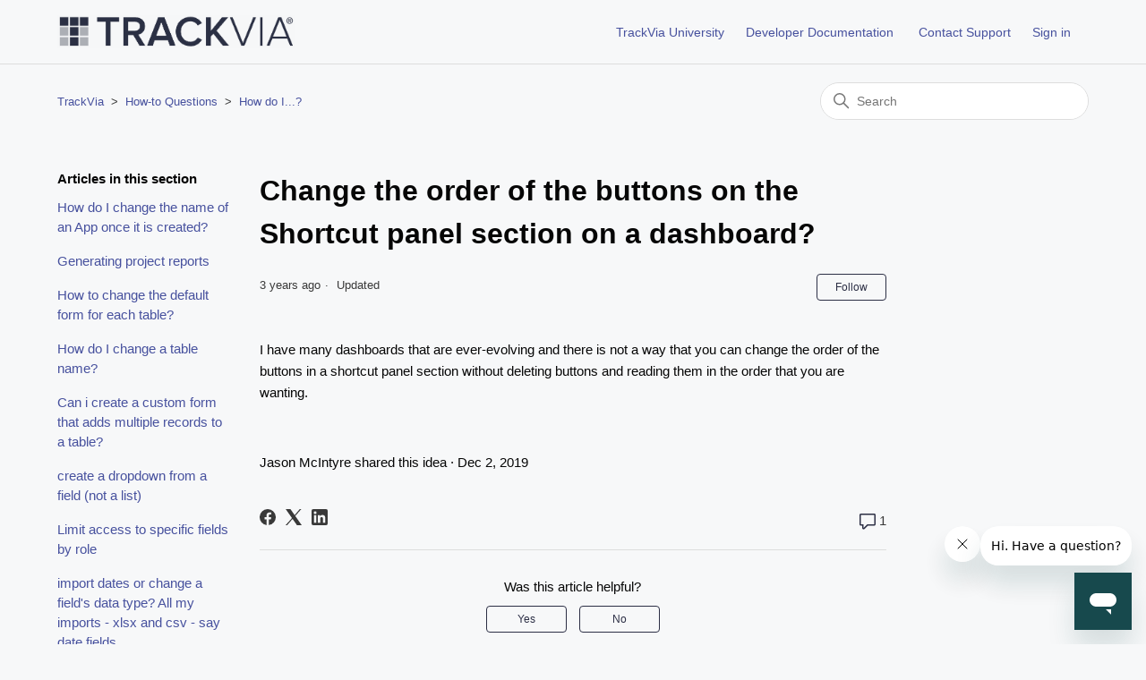

--- FILE ---
content_type: text/html; charset=utf-8
request_url: https://help.trackvia.com/hc/en-us/articles/9437185552283-Change-the-order-of-the-buttons-on-the-Shortcut-panel-section-on-a-dashboard
body_size: 9045
content:
<!DOCTYPE html>
<html dir="ltr" lang="en-US">
<head>
  <meta charset="utf-8" />
  <!-- v26823 -->


  <title>Change the order of the buttons on the Shortcut panel section on a dashboard? &ndash; TrackVia</title>

  

  <meta name="description" content="I have many dashboards that are ever-evolving and there is not a way that you can change the order of the buttons in a shortcut panel..." /><meta property="og:image" content="https://help.trackvia.com/hc/theming_assets/01HZPF40GPPQ75W4D4SJC4GZY4" />
<meta property="og:type" content="website" />
<meta property="og:site_name" content="TrackVia" />
<meta property="og:title" content="Change the order of the buttons on the Shortcut panel section on a dashboard?" />
<meta property="og:description" content="I have many dashboards that are ever-evolving and there is not a way that you can change the order of the buttons in a shortcut panel section without deleting buttons and reading them in the order ..." />
<meta property="og:url" content="https://help.trackvia.com/hc/en-us/articles/9437185552283-Change-the-order-of-the-buttons-on-the-Shortcut-panel-section-on-a-dashboard" />
<link rel="canonical" href="https://help.trackvia.com/hc/en-us/articles/9437185552283-Change-the-order-of-the-buttons-on-the-Shortcut-panel-section-on-a-dashboard">
<link rel="alternate" hreflang="en-us" href="https://help.trackvia.com/hc/en-us/articles/9437185552283-Change-the-order-of-the-buttons-on-the-Shortcut-panel-section-on-a-dashboard">
<link rel="alternate" hreflang="x-default" href="https://help.trackvia.com/hc/en-us/articles/9437185552283-Change-the-order-of-the-buttons-on-the-Shortcut-panel-section-on-a-dashboard">

  <link rel="stylesheet" href="//static.zdassets.com/hc/assets/application-f34d73e002337ab267a13449ad9d7955.css" media="all" id="stylesheet" />
  <link rel="stylesheet" type="text/css" href="/hc/theming_assets/14165849/6954964034843/style.css?digest=45104184390683">

  <link rel="icon" type="image/x-icon" href="/hc/theming_assets/01HZPF40MQWT4NA6DVR3PMXPJ4">

    

  <meta content="width=device-width, initial-scale=1.0" name="viewport" />
<!-- Make the translated search clear button label available for use in JS -->
<!-- See buildClearSearchButton() in script.js -->
<script type="text/javascript">window.searchClearButtonLabelLocalized = "Clear search";</script>
<!-- Google Tag Manager -->
<script>(function(w,d,s,l,i){w[l]=w[l]||[];w[l].push({'gtm.start':
new Date().getTime(),event:'gtm.js'});var f=d.getElementsByTagName(s)[0],
j=d.createElement(s),dl=l!='dataLayer'?'&l='+l:'';j.async=true;j.src=
'https://www.googletagmanager.com/gtm.js?id='+i+dl;f.parentNode.insertBefore(j,f);
})(window,document,'script','dataLayer','GTM-M5X5VL8B');</script>
<!-- End Google Tag Manager -->
  
</head>
<body class="">
  
  
  

  <a class="skip-navigation" tabindex="1" href="#main-content">Skip to main content</a>
<!-- Google Tag Manager (noscript) -->
<noscript><iframe src="https://www.googletagmanager.com/ns.html?id=GTM-M5X5VL8B"
height="0" width="0" style="display:none;visibility:hidden"></iframe></noscript>
<!-- End Google Tag Manager (noscript) -->
<header class="header">
  <div class="logo">
    <a title="Home" href="/hc/en-us">
      <img src="/hc/theming_assets/01HZPF40GPPQ75W4D4SJC4GZY4" alt="TrackVia Help Center home page" />
      
    </a>
  </div>

  <div class="nav-wrapper-desktop">
    <nav class="user-nav" id="user-nav">
      <ul class="user-nav-list">
        <a href="https://university.trackvia.com/" target="_blank">TrackVia University</a>
        <a href="https://developer.trackvia.com/" target="_blank">Developer Documentation</a>
        <li></li>
        <li>
          <a class="submit-a-request" href="/hc/en-us/requests/new">
            Contact Support
          </a>
        </li>
        
          <li>
            <a class="sign-in" rel="nofollow" data-auth-action="signin" title="Opens a dialog" role="button" href="/hc/en-us/signin?return_to=https%3A%2F%2Fhelp.trackvia.com%2Fhc%2Fen-us%2Farticles%2F9437185552283-Change-the-order-of-the-buttons-on-the-Shortcut-panel-section-on-a-dashboard">
              Sign in
            </a>
          </li>
        
      </ul>
    </nav>
    
  </div>

  <div class="nav-wrapper-mobile">
    <button class="menu-button-mobile" aria-controls="user-nav-mobile" aria-expanded="false" aria-label="Toggle navigation menu">
      
      <svg xmlns="http://www.w3.org/2000/svg" width="16" height="16" focusable="false" viewBox="0 0 16 16" class="icon-menu">
        <path fill="none" stroke="currentColor" stroke-linecap="round" d="M1.5 3.5h13m-13 4h13m-13 4h13"/>
      </svg>
    </button>
    <nav class="menu-list-mobile" id="user-nav-mobile" aria-expanded="false">
      <ul class="menu-list-mobile-items">
        
          <li class="item">
            <a role="menuitem" rel="nofollow" data-auth-action="signin" title="Opens a dialog" href="/hc/en-us/signin?return_to=https%3A%2F%2Fhelp.trackvia.com%2Fhc%2Fen-us%2Farticles%2F9437185552283-Change-the-order-of-the-buttons-on-the-Shortcut-panel-section-on-a-dashboard">
              Sign in
            </a>
          </li>
          <li class="nav-divider"></li>
        
        <li class="item"></li>
        <li class="item"><a class="submit-a-request" role="menuitem" href="/hc/en-us/requests/new">Submit a request</a></li>
        <li class="nav-divider"></li>
        
        </li>
      </ul>
    </nav>
  </div>

</header>


  <main role="main">
    <div class="container-divider"></div>
<div class="container">
  <nav class="sub-nav">
    <ol class="breadcrumbs">
  
    <li title="TrackVia">
      
        <a href="/hc/en-us">TrackVia</a>
      
    </li>
  
    <li title="How-to Questions">
      
        <a href="/hc/en-us/categories/9434277415195-How-to-Questions">How-to Questions</a>
      
    </li>
  
    <li title="How do I...?">
      
        <a href="/hc/en-us/sections/9434363269275-How-do-I">How do I...?</a>
      
    </li>
  
</ol>

    <div class="search-container">
      <svg xmlns="http://www.w3.org/2000/svg" width="12" height="12" focusable="false" viewBox="0 0 12 12" class="search-icon" aria-hidden="true">
        <circle cx="4.5" cy="4.5" r="4" fill="none" stroke="currentColor"/>
        <path stroke="currentColor" stroke-linecap="round" d="M11 11L7.5 7.5"/>
      </svg>
      <form role="search" class="search" data-search="" action="/hc/en-us/search" accept-charset="UTF-8" method="get"><input type="hidden" name="utf8" value="&#x2713;" autocomplete="off" /><input type="search" name="query" id="query" placeholder="Search" aria-label="Search" /></form>
    </div>
  </nav>

  <div class="article-container" id="article-container">
    <aside class="article-sidebar" aria-labelledby="section-articles-title">
      
        <div class="collapsible-sidebar">
          <button type="button" class="collapsible-sidebar-toggle" aria-labelledby="section-articles-title" aria-expanded="false">
            <svg xmlns="http://www.w3.org/2000/svg" width="20" height="20" focusable="false" viewBox="0 0 12 12" aria-hidden="true" class="collapsible-sidebar-toggle-icon chevron-icon">
              <path fill="none" stroke="currentColor" stroke-linecap="round" d="M3 4.5l2.6 2.6c.2.2.5.2.7 0L9 4.5"/>
            </svg>
            <svg xmlns="http://www.w3.org/2000/svg" width="20" height="20" focusable="false" viewBox="0 0 12 12" aria-hidden="true" class="collapsible-sidebar-toggle-icon x-icon">
              <path stroke="currentColor" stroke-linecap="round" d="M3 9l6-6m0 6L3 3"/>
            </svg>
          </button>
          <span id="section-articles-title" class="collapsible-sidebar-title sidenav-title">
            Articles in this section
          </span>
          <div class="collapsible-sidebar-body">
            <ul>
              
                <li>
                  <a href="/hc/en-us/articles/9493185041691-How-do-I-change-the-name-of-an-App-once-it-is-created" class="sidenav-item ">How do I change the name of an App once it is created?</a>
                </li>
              
                <li>
                  <a href="/hc/en-us/articles/9493164644123-Generating-project-reports" class="sidenav-item ">Generating project reports</a>
                </li>
              
                <li>
                  <a href="/hc/en-us/articles/9493162534811-How-to-change-the-default-form-for-each-table" class="sidenav-item ">How to change the default form for each table?</a>
                </li>
              
                <li>
                  <a href="/hc/en-us/articles/9493126412571-How-do-I-change-a-table-name" class="sidenav-item ">How do I change a table name?</a>
                </li>
              
                <li>
                  <a href="/hc/en-us/articles/9493139615771-Can-i-create-a-custom-form-that-adds-multiple-records-to-a-table" class="sidenav-item ">Can i create a custom form that adds multiple records to a table?</a>
                </li>
              
                <li>
                  <a href="/hc/en-us/articles/9493136440859-create-a-dropdown-from-a-field-not-a-list" class="sidenav-item ">create a dropdown from a field (not a list)</a>
                </li>
              
                <li>
                  <a href="/hc/en-us/articles/9493084264731-Limit-access-to-specific-fields-by-role" class="sidenav-item ">Limit access to specific fields by role</a>
                </li>
              
                <li>
                  <a href="/hc/en-us/articles/9493026071067-import-dates-or-change-a-field-s-data-type-All-my-imports-xlsx-and-csv-say-date-fields" class="sidenav-item ">import dates or change a field&#39;s data type? All my imports - xlsx and csv - say date fields</a>
                </li>
              
                <li>
                  <a href="/hc/en-us/articles/9493040091035-limited-role-can-t-edit-table-even-though-all-maximum-permissions-are-set" class="sidenav-item ">limited role can&#39;t edit table even though all maximum permissions are set.</a>
                </li>
              
                <li>
                  <a href="/hc/en-us/articles/9492984243483-Change-a-number-field-to-a-text-field-in-a-already-imported-and-populated-table-The-fields-were-marked-as-text-prior-to-the-import" class="sidenav-item ">Change a number field to a text field in a already imported and populated table? (The fields were marked as text prior to the import.)</a>
                </li>
              
            </ul>
            
              <a href="/hc/en-us/sections/9434363269275-How-do-I" class="article-sidebar-item">See more</a>
            
          </div>
        </div>
      
    </aside>

    <article id="main-content" class="article">
      <header class="article-header">
        <h1 title="Change the order of the buttons on the Shortcut panel section on a dashboard?" class="article-title">
          Change the order of the buttons on the Shortcut panel section on a dashboard?
          
        </h1>

        <div class="article-author">
          
          <div class="article-meta">
            

            <ul class="meta-group">
              
                <li class="meta-data"><time datetime="2022-10-10T22:40:00Z" title="2022-10-10T22:40:00Z" data-datetime="relative">October 10, 2022 22:40</time></li>
                <li class="meta-data">Updated</li>
              
            </ul>
          </div>
        </div>

        
          <div class="article-subscribe"><div data-helper="subscribe" data-json="{&quot;item&quot;:&quot;article&quot;,&quot;url&quot;:&quot;/hc/en-us/articles/9437185552283-Change-the-order-of-the-buttons-on-the-Shortcut-panel-section-on-a-dashboard/subscription.json&quot;,&quot;follow_label&quot;:&quot;Follow&quot;,&quot;unfollow_label&quot;:&quot;Unfollow&quot;,&quot;following_label&quot;:&quot;Following&quot;,&quot;can_subscribe&quot;:true,&quot;is_subscribed&quot;:false}"></div></div>
        
      </header>

      <section class="article-info">
        <div class="article-content">
          <div class="article-body"><p>I have many dashboards that are ever-evolving and there is not a way that you can change the order of the buttons in a shortcut panel section without deleting buttons and reading them in the order that you are wanting.</p>
<p>&nbsp;</p>
<p>Jason McIntyre shared this idea · Dec 2, 2019</p></div>
          
        </div>
      </section>

      <footer>
        <div class="article-footer">
          
            <div class="article-share">
  <ul class="share">
    <li>
      <a href="https://www.facebook.com/share.php?title=Change+the+order+of+the+buttons+on+the+Shortcut+panel+section+on+a+dashboard%3F&u=https%3A%2F%2Fhelp.trackvia.com%2Fhc%2Fen-us%2Farticles%2F9437185552283-Change-the-order-of-the-buttons-on-the-Shortcut-panel-section-on-a-dashboard" class="share-facebook" aria-label="Facebook">
        <svg xmlns="http://www.w3.org/2000/svg" width="12" height="12" focusable="false" viewBox="0 0 12 12" aria-label="Share this page on Facebook">
          <path fill="currentColor" d="M6 0a6 6 0 01.813 11.945V7.63h1.552l.244-1.585H6.812v-.867c0-.658.214-1.242.827-1.242h.985V2.55c-.173-.024-.538-.075-1.23-.075-1.444 0-2.29.767-2.29 2.513v1.055H3.618v1.585h1.484v4.304A6.001 6.001 0 016 0z"/>
        </svg>
      </a>
    </li>
    <li>
      <a href="https://twitter.com/share?lang=en&text=Change+the+order+of+the+buttons+on+the+Shortcut+panel+section+on+a+dashboard%3F&url=https%3A%2F%2Fhelp.trackvia.com%2Fhc%2Fen-us%2Farticles%2F9437185552283-Change-the-order-of-the-buttons-on-the-Shortcut-panel-section-on-a-dashboard" class="share-twitter" aria-label="X Corp">
        <svg xmlns="http://www.w3.org/2000/svg" width="12" height="12" focusable="false" viewBox="0 0 12 12" aria-label="Share this page on X Corp">
          <path fill="currentColor" d="M.0763914 0 3.60864 0 6.75369 4.49755 10.5303 0 11.6586 0 7.18498 5.11431 12 12 8.46775 12 5.18346 7.30333 1.12825 12 0 12 4.7531 6.6879z"/>
        </svg>
      </a>
    </li>
    <li>
      <a href="https://www.linkedin.com/shareArticle?mini=true&source=TrackVia&title=Change+the+order+of+the+buttons+on+the+Shortcut+panel+section+on+a+dashboard%3F&url=https%3A%2F%2Fhelp.trackvia.com%2Fhc%2Fen-us%2Farticles%2F9437185552283-Change-the-order-of-the-buttons-on-the-Shortcut-panel-section-on-a-dashboard" class="share-linkedin" aria-label="LinkedIn">
        <svg xmlns="http://www.w3.org/2000/svg" width="12" height="12" focusable="false" viewBox="0 0 12 12" aria-label="Share this page on LinkedIn">
          <path fill="currentColor" d="M10.8 0A1.2 1.2 0 0112 1.2v9.6a1.2 1.2 0 01-1.2 1.2H1.2A1.2 1.2 0 010 10.8V1.2A1.2 1.2 0 011.2 0h9.6zM8.09 4.356a1.87 1.87 0 00-1.598.792l-.085.133h-.024v-.783H4.676v5.727h1.778V7.392c0-.747.142-1.47 1.068-1.47.913 0 .925.854.925 1.518v2.785h1.778V7.084l-.005-.325c-.05-1.38-.456-2.403-2.13-2.403zm-4.531.142h-1.78v5.727h1.78V4.498zm-.89-2.846a1.032 1.032 0 100 2.064 1.032 1.032 0 000-2.064z"/>
        </svg>
      </a>
    </li>
  </ul>

</div>
          
          
            
              <a href="#article-comments" class="article-comment-count">
                <svg role="img" aria-labelledby="article-comments-title article-comments-desc" xmlns="http://www.w3.org/2000/svg" width="12" height="12" focusable="false" viewBox="0 0 12 12" class="article-comment-count-icon">
                  <title id="article-comments-title">Go to comments section</title>
                  <desc id="article-comments-desc">1 comment</desc>
                  <path fill="none" stroke="currentColor" d="M1 .5h10c.3 0 .5.2.5.5v7c0 .3-.2.5-.5.5H6l-2.6 2.6c-.3.3-.9.1-.9-.4V8.5H1C.7 8.5.5 8.3.5 8V1C.5.7.7.5 1 .5z"/>
                </svg>
                <span aria-hidden="true">1</span>
              </a>
            
          
        </div>
        
          <div class="article-votes">
            <span class="article-votes-question" id="article-votes-label">Was this article helpful?</span>
            <div class="article-votes-controls" role="group" aria-labelledby="article-votes-label">
              <button type="button" class="button article-vote article-vote-up" data-helper="vote" data-item="article" data-type="up" data-id="9437185552283" data-upvote-count="0" data-vote-count="0" data-vote-sum="0" data-vote-url="/hc/en-us/articles/9437185552283/vote" data-value="null" data-label="0 out of 0 found this helpful" data-selected-class="button-primary" aria-label="This article was helpful" aria-pressed="false">Yes</button>
              <button type="button" class="button article-vote article-vote-down" data-helper="vote" data-item="article" data-type="down" data-id="9437185552283" data-upvote-count="0" data-vote-count="0" data-vote-sum="0" data-vote-url="/hc/en-us/articles/9437185552283/vote" data-value="null" data-label="0 out of 0 found this helpful" data-selected-class="button-primary" aria-label="This article was not helpful" aria-pressed="false">No</button>
            </div>
            <small class="article-votes-count">
              <span class="article-vote-label" data-helper="vote" data-item="article" data-type="label" data-id="9437185552283" data-upvote-count="0" data-vote-count="0" data-vote-sum="0" data-vote-url="/hc/en-us/articles/9437185552283/vote" data-value="null" data-label="0 out of 0 found this helpful">0 out of 0 found this helpful</span>
            </small>
          </div>
        

        <div class="article-more-questions">
          Have more questions? <a href="/hc/en-us/requests/new">Submit a request</a>
        </div>
        <div class="article-return-to-top">
          <a href="#article-container">
            Return to top
            <svg xmlns="http://www.w3.org/2000/svg" class="article-return-to-top-icon" width="20" height="20" focusable="false" viewBox="0 0 12 12" aria-hidden="true">
              <path fill="none" stroke="currentColor" stroke-linecap="round" d="M3 4.5l2.6 2.6c.2.2.5.2.7 0L9 4.5"/>
            </svg>
          </a>
        </div>
      </footer>

      <div class="article-relatives">
        
          <div data-recent-articles></div>
        
        
          
  <section class="related-articles">
    
      <h2 class="related-articles-title">Related articles</h2>
    
    <ul>
      
        <li>
          <a href="/hc/en-us/related/click?data=[base64]" rel="nofollow">Is there a way to modify existing values of a drop-down list?</a>
        </li>
      
        <li>
          <a href="/hc/en-us/related/click?data=[base64]%3D--eb7a450cf349c976b31175f4d0aded4bc743842f" rel="nofollow">How To Use Calculated Fields and Formulas</a>
        </li>
      
        <li>
          <a href="/hc/en-us/related/click?data=[base64]" rel="nofollow">How to assign a dashboard as a homepage</a>
        </li>
      
        <li>
          <a href="/hc/en-us/related/click?data=[base64]%3D--39722e20f6dc55e8e0e6f752c1936333c7629e06" rel="nofollow">Dashboard Tabs</a>
        </li>
      
        <li>
          <a href="/hc/en-us/related/click?data=[base64]%3D%3D--faf61aeded190007ef7a0e70871f8b682ac171b3" rel="nofollow">TrackVia&#39;s New Look</a>
        </li>
      
    </ul>
  </section>


        
      </div>
      
        <div class="article-comments" id="article-comments">
          <section class="comments">
            <header class="comment-overview">
              <h2 class="comment-heading">
                Comments
              </h2>
              <p class="comment-callout">1 comment</p>
              
                <div class="dropdown comment-sorter">
                  <button class="dropdown-toggle" aria-haspopup="true">
                    Sort by
                    <svg xmlns="http://www.w3.org/2000/svg" width="12" height="12" focusable="false" viewBox="0 0 12 12" class="dropdown-chevron-icon">
                      <path fill="none" stroke="currentColor" stroke-linecap="round" d="M3 4.5l2.6 2.6c.2.2.5.2.7 0L9 4.5"/>
                    </svg>
                  </button>
                  <span class="dropdown-menu" role="menu">
                    
                      <a aria-selected="true" href="/hc/en-us/articles/9437185552283-Change-the-order-of-the-buttons-on-the-Shortcut-panel-section-on-a-dashboard?sort_by=created_at" role="menuitem">Date</a>
                    
                      <a aria-selected="false" href="/hc/en-us/articles/9437185552283-Change-the-order-of-the-buttons-on-the-Shortcut-panel-section-on-a-dashboard?sort_by=votes" role="menuitem">Votes</a>
                    
                  </span>
                </div>
              
            </header>

            <ul id="comments" class="comment-list">
              
                <li id="comment_10041301903771" class="comment">
                  <div class="comment-wrapper">
                    <div class="comment-info">
                      <div class="comment-author">
                        <div class="avatar comment-avatar">
                          
                          <img src="https://assets.zendesk.com/hc/assets/default_avatar.png" alt="" class="user-avatar"/>
                        </div>
                        <div class="comment-meta">
                          <span title="Permanently deleted user">
                            
                              Permanently deleted user
                            
                          </span>

                          <span aria-label="Badges" class="community-badge community-badge-titles">
                            
                          </span>

                          <ul class="meta-group meta-group-opposite">
                            
                              <li class="meta-data"><time datetime="2022-10-31T21:23:10Z" title="2022-10-31T21:23:10Z" data-datetime="relative">October 31, 2022 21:23</time></li>
                            
                          </ul>

                          <div aria-label="Badges" class="community-badge-container-achievements">
                            

                            
                          </div>
                        </div>
                        <div class="comment-labels">
                          
                          
                        </div>
                      </div>

                      <section class="comment-body"><div>
<span><span>Kimberly</span> </span>commented <span><span><span> · </span> <time datetime="2019-12-02">December 2, 2019 3:52 PM</time> <span> · </span></span></span>
</div>
<div>
<div>
<p>Hi Jason,</p>
<p>Good news! This is coming with our next release, which will hopefully be later this week. In the dashboard designer, you will be able to click a pencil to edit the shortcut panel. Then a list of the shortcut buttons will pop up, letting you click and drag the buttons into your preferred order. I've attached a little preview screenshot for you! The painful days of deleting the buttons and adding them back will be gone soon. Hope you like it!</p>
<p>Sincerely,</p>
<p>Kim</p>
<p> </p>
<p><img src="/hc/user_images/oHLgGgn-Lk4Evwxj8PxVaA.jpeg" data-image-token="undefined"></p>
</div>
</div>
<div>
<ul>
<li> </li>
</ul>
</div></section>
                    </div>

                    <div class="comment-actions-container">
                      <div class="comment-vote vote" role="group">
                        <button type="button" class="vote-up" data-auth-action="signin" aria-label="This comment was helpful" aria-pressed="false">
                        <svg xmlns="http://www.w3.org/2000/svg" width="16" height="16" focusable="false" viewBox="0 0 16 16">
                          <path fill="none" stroke="currentColor" stroke-linecap="round" stroke-width="2" d="M4 6.5l3.6 3.6c.2.2.5.2.7 0L12 6.5"/>
                        </svg>
                        </button>
                        <span class="vote-sum">0</span>
                        <button type="button" class="vote-down" data-auth-action="signin" aria-label="This comment was not helpful" aria-pressed="false">
                        <svg xmlns="http://www.w3.org/2000/svg" width="16" height="16" focusable="false" viewBox="0 0 16 16">
                          <path fill="none" stroke="currentColor" stroke-linecap="round" stroke-width="2" d="M4 6.5l3.6 3.6c.2.2.5.2.7 0L12 6.5"/>
                        </svg>
                        </button>
                      </div>
                      <div class="comment-actions actions">
                        <div data-helper="comment-actions" data-json="{&quot;comment_id&quot;:10041301903771,&quot;parent_id&quot;:9437185552283,&quot;parent_type&quot;:&quot;Article&quot;}" hidden="hidden">
                        <svg xmlns="http://www.w3.org/2000/svg" width="16" height="16" focusable="false" viewBox="0 0 16 16">
                         <path fill="none" stroke="currentColor" d="M13.17 3.07l-1.64.71c-.48-.4-1.03-.72-1.63-.94l-.22-1.79a.511.511 0 00-.4-.44C8.86.54 8.44.5 8 .5c-.44 0-.86.04-1.28.11-.22.04-.38.22-.4.44l-.21 1.79c-.6.22-1.15.54-1.63.94l-1.65-.71a.491.491 0 00-.58.13c-.55.65-.99 1.4-1.29 2.21-.08.21 0 .44.18.58l1.45 1.08a4.91 4.91 0 000 1.87l-1.45 1.08c-.18.13-.25.37-.18.58.3.81.74 1.55 1.28 2.2.14.17.38.22.58.13l1.65-.71c.48.4 1.03.72 1.63.94l.21 1.79c.03.22.19.4.4.44.43.07.85.11 1.29.11.44 0 .86-.04 1.28-.11.22-.04.38-.22.4-.44l.21-1.79c.6-.22 1.15-.54 1.63-.94l1.65.71c.2.09.44.04.58-.13.54-.65.98-1.39 1.28-2.2.08-.21 0-.44-.18-.57L13.4 8.95c.07-.32.1-.63.1-.95s-.03-.63-.09-.94l1.45-1.08c.18-.13.25-.37.18-.58-.3-.81-.74-1.55-1.28-2.2a.51.51 0 00-.59-.13z"/>
                         <circle cx="8" cy="8" r="2.5" fill="none" stroke="currentColor"/>
                        </svg>
                        </div>
                      </div>
                    </div>
                  </div>
                </li>
              
            </ul>

            

            

            <p class="comment-callout">Please <a data-auth-action="signin" rel="nofollow" href="/hc/en-us/signin?return_to=https%3A%2F%2Fhelp.trackvia.com%2Fhc%2Fen-us%2Farticles%2F9437185552283-Change-the-order-of-the-buttons-on-the-Shortcut-panel-section-on-a-dashboard%3Fpage%3D1">sign in</a> to leave a comment.</p>
          </section>
        </div>
      
    </article>
  </div>
</div>

  </main>

  <footer class="footer">
  <div class="footer-inner">
    <a title="Home" href="/hc/en-us">TrackVia</a>

    <div class="footer-language-selector">
      
    </div>
  </div>
</footer>


    <div class="powered-by-zendesk">
  <svg xmlns="http://www.w3.org/2000/svg" width="26" height="26" focusable="false" viewBox="0 0 26 26">
    <path d="M12 8.2v14.5H0zM12 3c0 3.3-2.7 6-6 6S0 6.3 0 3h12zm2 19.7c0-3.3 2.7-6 6-6s6 2.7 6 6H14zm0-5.2V3h12z"/>
  </svg>

  <a href="https://www.zendesk.com/service/help-center/?utm_source=helpcenter&utm_medium=poweredbyzendesk&utm_campaign=text&utm_content=TrackVia" target="_blank" rel="nofollow">Powered by Zendesk</a>
</div>


  <!-- / -->

  
  <script src="//static.zdassets.com/hc/assets/en-us.f90506476acd6ed8bfc8.js"></script>
  <script src="https://trackviasupport.zendesk.com/auth/v2/host/without_iframe.js" data-brand-id="6954964034843" data-return-to="https://help.trackvia.com/hc/en-us/articles/9437185552283-Change-the-order-of-the-buttons-on-the-Shortcut-panel-section-on-a-dashboard" data-theme="hc" data-locale="en-us" data-auth-origin="6954964034843,true,true"></script>

  <script type="text/javascript">
  /*

    Greetings sourcecode lurker!

    This is for internal Zendesk and legacy usage,
    we don't support or guarantee any of these values
    so please don't build stuff on top of them.

  */

  HelpCenter = {};
  HelpCenter.account = {"subdomain":"trackviasupport","environment":"production","name":"TrackVia"};
  HelpCenter.user = {"identifier":"da39a3ee5e6b4b0d3255bfef95601890afd80709","email":null,"name":"","role":"anonymous","avatar_url":"https://assets.zendesk.com/hc/assets/default_avatar.png","is_admin":false,"organizations":[],"groups":[]};
  HelpCenter.internal = {"asset_url":"//static.zdassets.com/hc/assets/","web_widget_asset_composer_url":"https://static.zdassets.com/ekr/snippet.js","current_session":{"locale":"en-us","csrf_token":null,"shared_csrf_token":null},"usage_tracking":{"event":"article_viewed","data":"[base64]--d40fd2b27547e7a337d20fdb93f24895d471487c","url":"https://help.trackvia.com/hc/activity"},"current_record_id":"9437185552283","current_record_url":"/hc/en-us/articles/9437185552283-Change-the-order-of-the-buttons-on-the-Shortcut-panel-section-on-a-dashboard","current_record_title":"Change the order of the buttons on the Shortcut panel section on a dashboard?","current_text_direction":"ltr","current_brand_id":6954964034843,"current_brand_name":"TrackVia","current_brand_url":"https://trackviasupport.zendesk.com","current_brand_active":true,"current_path":"/hc/en-us/articles/9437185552283-Change-the-order-of-the-buttons-on-the-Shortcut-panel-section-on-a-dashboard","show_autocomplete_breadcrumbs":true,"user_info_changing_enabled":false,"has_user_profiles_enabled":true,"has_end_user_attachments":true,"user_aliases_enabled":false,"has_anonymous_kb_voting":true,"has_multi_language_help_center":true,"show_at_mentions":false,"embeddables_config":{"embeddables_web_widget":true,"embeddables_help_center_auth_enabled":true,"embeddables_connect_ipms":false},"answer_bot_subdomain":"static","gather_plan_state":"expired","has_article_verification":false,"has_gather":false,"has_ckeditor":false,"has_community_enabled":false,"has_community_badges":false,"has_community_post_content_tagging":false,"has_gather_content_tags":false,"has_guide_content_tags":true,"has_user_segments":true,"has_answer_bot_web_form_enabled":false,"has_garden_modals":false,"theming_cookie_key":"hc-da39a3ee5e6b4b0d3255bfef95601890afd80709-2-preview","is_preview":false,"has_search_settings_in_plan":true,"theming_api_version":2,"theming_settings":{"brand_color":"rgba(44, 47, 69, 1)","brand_text_color":"rgba(247, 248, 249, 1)","text_color":"rgba(6, 6, 6, 1)","link_color":"rgba(71, 81, 158, 1)","hover_link_color":"rgba(138, 197, 168, 1)","visited_link_color":"rgba(149, 145, 237, 1)","background_color":"rgba(247, 248, 249, 1)","heading_font":"-apple-system, BlinkMacSystemFont, 'Segoe UI', Helvetica, Arial, sans-serif","text_font":"-apple-system, BlinkMacSystemFont, 'Segoe UI', Helvetica, Arial, sans-serif","logo":"/hc/theming_assets/01HZPF40GPPQ75W4D4SJC4GZY4","show_brand_name":false,"favicon":"/hc/theming_assets/01HZPF40MQWT4NA6DVR3PMXPJ4","homepage_background_image":"/hc/theming_assets/01HZPF40SFTVVD97DH1WC2V892","community_background_image":"/hc/theming_assets/01HZPF40XWH5G2ZPYTK7C4EBQ8","community_image":"/hc/theming_assets/01HZPF413B4G9TX0W8DY4NGH4Z","instant_search":true,"scoped_kb_search":false,"scoped_community_search":false,"show_recent_activity":true,"show_articles_in_section":true,"show_article_author":false,"show_article_comments":true,"show_follow_article":true,"show_recently_viewed_articles":true,"show_related_articles":true,"show_article_sharing":true,"show_follow_section":true,"show_follow_post":true,"show_post_sharing":true,"show_follow_topic":true,"request_list_beta":false},"has_pci_credit_card_custom_field":false,"help_center_restricted":false,"is_assuming_someone_else":false,"flash_messages":[],"user_photo_editing_enabled":true,"user_preferred_locale":"en-us","base_locale":"en-us","login_url":"/hc/en-us/signin?return_to=https%3A%2F%2Fhelp.trackvia.com%2Fhc%2Fen-us%2Farticles%2F9437185552283-Change-the-order-of-the-buttons-on-the-Shortcut-panel-section-on-a-dashboard","has_alternate_templates":false,"has_custom_statuses_enabled":true,"has_hc_generative_answers_setting_enabled":true,"has_generative_search_with_zgpt_enabled":false,"has_suggested_initial_questions_enabled":false,"has_guide_service_catalog":true,"has_service_catalog_search_poc":false,"has_service_catalog_itam":false,"has_csat_reverse_2_scale_in_mobile":false,"has_knowledge_navigation":false,"has_unified_navigation":false,"has_csat_bet365_branding":false,"version":"v26823","dev_mode":false};
</script>

  
  
  <script src="//static.zdassets.com/hc/assets/hc_enduser-2a5c7d395cc5df83aeb04ab184a4dcef.js"></script>
  <script type="text/javascript" src="/hc/theming_assets/14165849/6954964034843/script.js?digest=45104184390683"></script>
  <script src="//analytics.zdassets.com/hc/assets/analytics-aa1f347242302565819d86b80d61094e.js"></script>
</body>
</html>